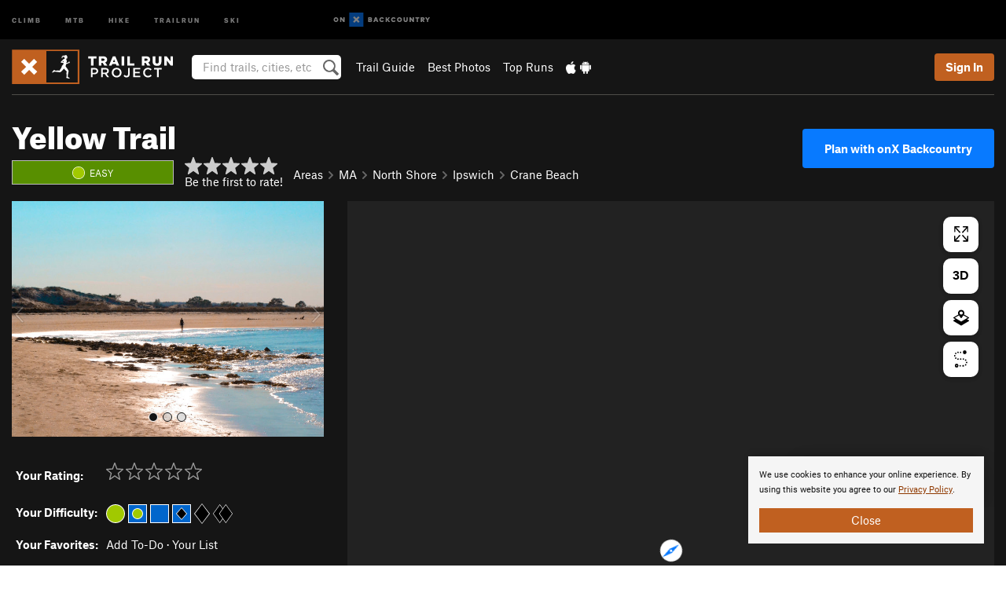

--- FILE ---
content_type: text/html; charset=utf-8
request_url: https://www.google.com/recaptcha/enterprise/anchor?ar=1&k=6LdFNV0jAAAAAJb9kqjVRGnzoAzDwSuJU1LLcyLn&co=aHR0cHM6Ly93d3cudHJhaWxydW5wcm9qZWN0LmNvbTo0NDM.&hl=en&v=PoyoqOPhxBO7pBk68S4YbpHZ&size=invisible&anchor-ms=20000&execute-ms=30000&cb=q7h17hfndyu
body_size: 48799
content:
<!DOCTYPE HTML><html dir="ltr" lang="en"><head><meta http-equiv="Content-Type" content="text/html; charset=UTF-8">
<meta http-equiv="X-UA-Compatible" content="IE=edge">
<title>reCAPTCHA</title>
<style type="text/css">
/* cyrillic-ext */
@font-face {
  font-family: 'Roboto';
  font-style: normal;
  font-weight: 400;
  font-stretch: 100%;
  src: url(//fonts.gstatic.com/s/roboto/v48/KFO7CnqEu92Fr1ME7kSn66aGLdTylUAMa3GUBHMdazTgWw.woff2) format('woff2');
  unicode-range: U+0460-052F, U+1C80-1C8A, U+20B4, U+2DE0-2DFF, U+A640-A69F, U+FE2E-FE2F;
}
/* cyrillic */
@font-face {
  font-family: 'Roboto';
  font-style: normal;
  font-weight: 400;
  font-stretch: 100%;
  src: url(//fonts.gstatic.com/s/roboto/v48/KFO7CnqEu92Fr1ME7kSn66aGLdTylUAMa3iUBHMdazTgWw.woff2) format('woff2');
  unicode-range: U+0301, U+0400-045F, U+0490-0491, U+04B0-04B1, U+2116;
}
/* greek-ext */
@font-face {
  font-family: 'Roboto';
  font-style: normal;
  font-weight: 400;
  font-stretch: 100%;
  src: url(//fonts.gstatic.com/s/roboto/v48/KFO7CnqEu92Fr1ME7kSn66aGLdTylUAMa3CUBHMdazTgWw.woff2) format('woff2');
  unicode-range: U+1F00-1FFF;
}
/* greek */
@font-face {
  font-family: 'Roboto';
  font-style: normal;
  font-weight: 400;
  font-stretch: 100%;
  src: url(//fonts.gstatic.com/s/roboto/v48/KFO7CnqEu92Fr1ME7kSn66aGLdTylUAMa3-UBHMdazTgWw.woff2) format('woff2');
  unicode-range: U+0370-0377, U+037A-037F, U+0384-038A, U+038C, U+038E-03A1, U+03A3-03FF;
}
/* math */
@font-face {
  font-family: 'Roboto';
  font-style: normal;
  font-weight: 400;
  font-stretch: 100%;
  src: url(//fonts.gstatic.com/s/roboto/v48/KFO7CnqEu92Fr1ME7kSn66aGLdTylUAMawCUBHMdazTgWw.woff2) format('woff2');
  unicode-range: U+0302-0303, U+0305, U+0307-0308, U+0310, U+0312, U+0315, U+031A, U+0326-0327, U+032C, U+032F-0330, U+0332-0333, U+0338, U+033A, U+0346, U+034D, U+0391-03A1, U+03A3-03A9, U+03B1-03C9, U+03D1, U+03D5-03D6, U+03F0-03F1, U+03F4-03F5, U+2016-2017, U+2034-2038, U+203C, U+2040, U+2043, U+2047, U+2050, U+2057, U+205F, U+2070-2071, U+2074-208E, U+2090-209C, U+20D0-20DC, U+20E1, U+20E5-20EF, U+2100-2112, U+2114-2115, U+2117-2121, U+2123-214F, U+2190, U+2192, U+2194-21AE, U+21B0-21E5, U+21F1-21F2, U+21F4-2211, U+2213-2214, U+2216-22FF, U+2308-230B, U+2310, U+2319, U+231C-2321, U+2336-237A, U+237C, U+2395, U+239B-23B7, U+23D0, U+23DC-23E1, U+2474-2475, U+25AF, U+25B3, U+25B7, U+25BD, U+25C1, U+25CA, U+25CC, U+25FB, U+266D-266F, U+27C0-27FF, U+2900-2AFF, U+2B0E-2B11, U+2B30-2B4C, U+2BFE, U+3030, U+FF5B, U+FF5D, U+1D400-1D7FF, U+1EE00-1EEFF;
}
/* symbols */
@font-face {
  font-family: 'Roboto';
  font-style: normal;
  font-weight: 400;
  font-stretch: 100%;
  src: url(//fonts.gstatic.com/s/roboto/v48/KFO7CnqEu92Fr1ME7kSn66aGLdTylUAMaxKUBHMdazTgWw.woff2) format('woff2');
  unicode-range: U+0001-000C, U+000E-001F, U+007F-009F, U+20DD-20E0, U+20E2-20E4, U+2150-218F, U+2190, U+2192, U+2194-2199, U+21AF, U+21E6-21F0, U+21F3, U+2218-2219, U+2299, U+22C4-22C6, U+2300-243F, U+2440-244A, U+2460-24FF, U+25A0-27BF, U+2800-28FF, U+2921-2922, U+2981, U+29BF, U+29EB, U+2B00-2BFF, U+4DC0-4DFF, U+FFF9-FFFB, U+10140-1018E, U+10190-1019C, U+101A0, U+101D0-101FD, U+102E0-102FB, U+10E60-10E7E, U+1D2C0-1D2D3, U+1D2E0-1D37F, U+1F000-1F0FF, U+1F100-1F1AD, U+1F1E6-1F1FF, U+1F30D-1F30F, U+1F315, U+1F31C, U+1F31E, U+1F320-1F32C, U+1F336, U+1F378, U+1F37D, U+1F382, U+1F393-1F39F, U+1F3A7-1F3A8, U+1F3AC-1F3AF, U+1F3C2, U+1F3C4-1F3C6, U+1F3CA-1F3CE, U+1F3D4-1F3E0, U+1F3ED, U+1F3F1-1F3F3, U+1F3F5-1F3F7, U+1F408, U+1F415, U+1F41F, U+1F426, U+1F43F, U+1F441-1F442, U+1F444, U+1F446-1F449, U+1F44C-1F44E, U+1F453, U+1F46A, U+1F47D, U+1F4A3, U+1F4B0, U+1F4B3, U+1F4B9, U+1F4BB, U+1F4BF, U+1F4C8-1F4CB, U+1F4D6, U+1F4DA, U+1F4DF, U+1F4E3-1F4E6, U+1F4EA-1F4ED, U+1F4F7, U+1F4F9-1F4FB, U+1F4FD-1F4FE, U+1F503, U+1F507-1F50B, U+1F50D, U+1F512-1F513, U+1F53E-1F54A, U+1F54F-1F5FA, U+1F610, U+1F650-1F67F, U+1F687, U+1F68D, U+1F691, U+1F694, U+1F698, U+1F6AD, U+1F6B2, U+1F6B9-1F6BA, U+1F6BC, U+1F6C6-1F6CF, U+1F6D3-1F6D7, U+1F6E0-1F6EA, U+1F6F0-1F6F3, U+1F6F7-1F6FC, U+1F700-1F7FF, U+1F800-1F80B, U+1F810-1F847, U+1F850-1F859, U+1F860-1F887, U+1F890-1F8AD, U+1F8B0-1F8BB, U+1F8C0-1F8C1, U+1F900-1F90B, U+1F93B, U+1F946, U+1F984, U+1F996, U+1F9E9, U+1FA00-1FA6F, U+1FA70-1FA7C, U+1FA80-1FA89, U+1FA8F-1FAC6, U+1FACE-1FADC, U+1FADF-1FAE9, U+1FAF0-1FAF8, U+1FB00-1FBFF;
}
/* vietnamese */
@font-face {
  font-family: 'Roboto';
  font-style: normal;
  font-weight: 400;
  font-stretch: 100%;
  src: url(//fonts.gstatic.com/s/roboto/v48/KFO7CnqEu92Fr1ME7kSn66aGLdTylUAMa3OUBHMdazTgWw.woff2) format('woff2');
  unicode-range: U+0102-0103, U+0110-0111, U+0128-0129, U+0168-0169, U+01A0-01A1, U+01AF-01B0, U+0300-0301, U+0303-0304, U+0308-0309, U+0323, U+0329, U+1EA0-1EF9, U+20AB;
}
/* latin-ext */
@font-face {
  font-family: 'Roboto';
  font-style: normal;
  font-weight: 400;
  font-stretch: 100%;
  src: url(//fonts.gstatic.com/s/roboto/v48/KFO7CnqEu92Fr1ME7kSn66aGLdTylUAMa3KUBHMdazTgWw.woff2) format('woff2');
  unicode-range: U+0100-02BA, U+02BD-02C5, U+02C7-02CC, U+02CE-02D7, U+02DD-02FF, U+0304, U+0308, U+0329, U+1D00-1DBF, U+1E00-1E9F, U+1EF2-1EFF, U+2020, U+20A0-20AB, U+20AD-20C0, U+2113, U+2C60-2C7F, U+A720-A7FF;
}
/* latin */
@font-face {
  font-family: 'Roboto';
  font-style: normal;
  font-weight: 400;
  font-stretch: 100%;
  src: url(//fonts.gstatic.com/s/roboto/v48/KFO7CnqEu92Fr1ME7kSn66aGLdTylUAMa3yUBHMdazQ.woff2) format('woff2');
  unicode-range: U+0000-00FF, U+0131, U+0152-0153, U+02BB-02BC, U+02C6, U+02DA, U+02DC, U+0304, U+0308, U+0329, U+2000-206F, U+20AC, U+2122, U+2191, U+2193, U+2212, U+2215, U+FEFF, U+FFFD;
}
/* cyrillic-ext */
@font-face {
  font-family: 'Roboto';
  font-style: normal;
  font-weight: 500;
  font-stretch: 100%;
  src: url(//fonts.gstatic.com/s/roboto/v48/KFO7CnqEu92Fr1ME7kSn66aGLdTylUAMa3GUBHMdazTgWw.woff2) format('woff2');
  unicode-range: U+0460-052F, U+1C80-1C8A, U+20B4, U+2DE0-2DFF, U+A640-A69F, U+FE2E-FE2F;
}
/* cyrillic */
@font-face {
  font-family: 'Roboto';
  font-style: normal;
  font-weight: 500;
  font-stretch: 100%;
  src: url(//fonts.gstatic.com/s/roboto/v48/KFO7CnqEu92Fr1ME7kSn66aGLdTylUAMa3iUBHMdazTgWw.woff2) format('woff2');
  unicode-range: U+0301, U+0400-045F, U+0490-0491, U+04B0-04B1, U+2116;
}
/* greek-ext */
@font-face {
  font-family: 'Roboto';
  font-style: normal;
  font-weight: 500;
  font-stretch: 100%;
  src: url(//fonts.gstatic.com/s/roboto/v48/KFO7CnqEu92Fr1ME7kSn66aGLdTylUAMa3CUBHMdazTgWw.woff2) format('woff2');
  unicode-range: U+1F00-1FFF;
}
/* greek */
@font-face {
  font-family: 'Roboto';
  font-style: normal;
  font-weight: 500;
  font-stretch: 100%;
  src: url(//fonts.gstatic.com/s/roboto/v48/KFO7CnqEu92Fr1ME7kSn66aGLdTylUAMa3-UBHMdazTgWw.woff2) format('woff2');
  unicode-range: U+0370-0377, U+037A-037F, U+0384-038A, U+038C, U+038E-03A1, U+03A3-03FF;
}
/* math */
@font-face {
  font-family: 'Roboto';
  font-style: normal;
  font-weight: 500;
  font-stretch: 100%;
  src: url(//fonts.gstatic.com/s/roboto/v48/KFO7CnqEu92Fr1ME7kSn66aGLdTylUAMawCUBHMdazTgWw.woff2) format('woff2');
  unicode-range: U+0302-0303, U+0305, U+0307-0308, U+0310, U+0312, U+0315, U+031A, U+0326-0327, U+032C, U+032F-0330, U+0332-0333, U+0338, U+033A, U+0346, U+034D, U+0391-03A1, U+03A3-03A9, U+03B1-03C9, U+03D1, U+03D5-03D6, U+03F0-03F1, U+03F4-03F5, U+2016-2017, U+2034-2038, U+203C, U+2040, U+2043, U+2047, U+2050, U+2057, U+205F, U+2070-2071, U+2074-208E, U+2090-209C, U+20D0-20DC, U+20E1, U+20E5-20EF, U+2100-2112, U+2114-2115, U+2117-2121, U+2123-214F, U+2190, U+2192, U+2194-21AE, U+21B0-21E5, U+21F1-21F2, U+21F4-2211, U+2213-2214, U+2216-22FF, U+2308-230B, U+2310, U+2319, U+231C-2321, U+2336-237A, U+237C, U+2395, U+239B-23B7, U+23D0, U+23DC-23E1, U+2474-2475, U+25AF, U+25B3, U+25B7, U+25BD, U+25C1, U+25CA, U+25CC, U+25FB, U+266D-266F, U+27C0-27FF, U+2900-2AFF, U+2B0E-2B11, U+2B30-2B4C, U+2BFE, U+3030, U+FF5B, U+FF5D, U+1D400-1D7FF, U+1EE00-1EEFF;
}
/* symbols */
@font-face {
  font-family: 'Roboto';
  font-style: normal;
  font-weight: 500;
  font-stretch: 100%;
  src: url(//fonts.gstatic.com/s/roboto/v48/KFO7CnqEu92Fr1ME7kSn66aGLdTylUAMaxKUBHMdazTgWw.woff2) format('woff2');
  unicode-range: U+0001-000C, U+000E-001F, U+007F-009F, U+20DD-20E0, U+20E2-20E4, U+2150-218F, U+2190, U+2192, U+2194-2199, U+21AF, U+21E6-21F0, U+21F3, U+2218-2219, U+2299, U+22C4-22C6, U+2300-243F, U+2440-244A, U+2460-24FF, U+25A0-27BF, U+2800-28FF, U+2921-2922, U+2981, U+29BF, U+29EB, U+2B00-2BFF, U+4DC0-4DFF, U+FFF9-FFFB, U+10140-1018E, U+10190-1019C, U+101A0, U+101D0-101FD, U+102E0-102FB, U+10E60-10E7E, U+1D2C0-1D2D3, U+1D2E0-1D37F, U+1F000-1F0FF, U+1F100-1F1AD, U+1F1E6-1F1FF, U+1F30D-1F30F, U+1F315, U+1F31C, U+1F31E, U+1F320-1F32C, U+1F336, U+1F378, U+1F37D, U+1F382, U+1F393-1F39F, U+1F3A7-1F3A8, U+1F3AC-1F3AF, U+1F3C2, U+1F3C4-1F3C6, U+1F3CA-1F3CE, U+1F3D4-1F3E0, U+1F3ED, U+1F3F1-1F3F3, U+1F3F5-1F3F7, U+1F408, U+1F415, U+1F41F, U+1F426, U+1F43F, U+1F441-1F442, U+1F444, U+1F446-1F449, U+1F44C-1F44E, U+1F453, U+1F46A, U+1F47D, U+1F4A3, U+1F4B0, U+1F4B3, U+1F4B9, U+1F4BB, U+1F4BF, U+1F4C8-1F4CB, U+1F4D6, U+1F4DA, U+1F4DF, U+1F4E3-1F4E6, U+1F4EA-1F4ED, U+1F4F7, U+1F4F9-1F4FB, U+1F4FD-1F4FE, U+1F503, U+1F507-1F50B, U+1F50D, U+1F512-1F513, U+1F53E-1F54A, U+1F54F-1F5FA, U+1F610, U+1F650-1F67F, U+1F687, U+1F68D, U+1F691, U+1F694, U+1F698, U+1F6AD, U+1F6B2, U+1F6B9-1F6BA, U+1F6BC, U+1F6C6-1F6CF, U+1F6D3-1F6D7, U+1F6E0-1F6EA, U+1F6F0-1F6F3, U+1F6F7-1F6FC, U+1F700-1F7FF, U+1F800-1F80B, U+1F810-1F847, U+1F850-1F859, U+1F860-1F887, U+1F890-1F8AD, U+1F8B0-1F8BB, U+1F8C0-1F8C1, U+1F900-1F90B, U+1F93B, U+1F946, U+1F984, U+1F996, U+1F9E9, U+1FA00-1FA6F, U+1FA70-1FA7C, U+1FA80-1FA89, U+1FA8F-1FAC6, U+1FACE-1FADC, U+1FADF-1FAE9, U+1FAF0-1FAF8, U+1FB00-1FBFF;
}
/* vietnamese */
@font-face {
  font-family: 'Roboto';
  font-style: normal;
  font-weight: 500;
  font-stretch: 100%;
  src: url(//fonts.gstatic.com/s/roboto/v48/KFO7CnqEu92Fr1ME7kSn66aGLdTylUAMa3OUBHMdazTgWw.woff2) format('woff2');
  unicode-range: U+0102-0103, U+0110-0111, U+0128-0129, U+0168-0169, U+01A0-01A1, U+01AF-01B0, U+0300-0301, U+0303-0304, U+0308-0309, U+0323, U+0329, U+1EA0-1EF9, U+20AB;
}
/* latin-ext */
@font-face {
  font-family: 'Roboto';
  font-style: normal;
  font-weight: 500;
  font-stretch: 100%;
  src: url(//fonts.gstatic.com/s/roboto/v48/KFO7CnqEu92Fr1ME7kSn66aGLdTylUAMa3KUBHMdazTgWw.woff2) format('woff2');
  unicode-range: U+0100-02BA, U+02BD-02C5, U+02C7-02CC, U+02CE-02D7, U+02DD-02FF, U+0304, U+0308, U+0329, U+1D00-1DBF, U+1E00-1E9F, U+1EF2-1EFF, U+2020, U+20A0-20AB, U+20AD-20C0, U+2113, U+2C60-2C7F, U+A720-A7FF;
}
/* latin */
@font-face {
  font-family: 'Roboto';
  font-style: normal;
  font-weight: 500;
  font-stretch: 100%;
  src: url(//fonts.gstatic.com/s/roboto/v48/KFO7CnqEu92Fr1ME7kSn66aGLdTylUAMa3yUBHMdazQ.woff2) format('woff2');
  unicode-range: U+0000-00FF, U+0131, U+0152-0153, U+02BB-02BC, U+02C6, U+02DA, U+02DC, U+0304, U+0308, U+0329, U+2000-206F, U+20AC, U+2122, U+2191, U+2193, U+2212, U+2215, U+FEFF, U+FFFD;
}
/* cyrillic-ext */
@font-face {
  font-family: 'Roboto';
  font-style: normal;
  font-weight: 900;
  font-stretch: 100%;
  src: url(//fonts.gstatic.com/s/roboto/v48/KFO7CnqEu92Fr1ME7kSn66aGLdTylUAMa3GUBHMdazTgWw.woff2) format('woff2');
  unicode-range: U+0460-052F, U+1C80-1C8A, U+20B4, U+2DE0-2DFF, U+A640-A69F, U+FE2E-FE2F;
}
/* cyrillic */
@font-face {
  font-family: 'Roboto';
  font-style: normal;
  font-weight: 900;
  font-stretch: 100%;
  src: url(//fonts.gstatic.com/s/roboto/v48/KFO7CnqEu92Fr1ME7kSn66aGLdTylUAMa3iUBHMdazTgWw.woff2) format('woff2');
  unicode-range: U+0301, U+0400-045F, U+0490-0491, U+04B0-04B1, U+2116;
}
/* greek-ext */
@font-face {
  font-family: 'Roboto';
  font-style: normal;
  font-weight: 900;
  font-stretch: 100%;
  src: url(//fonts.gstatic.com/s/roboto/v48/KFO7CnqEu92Fr1ME7kSn66aGLdTylUAMa3CUBHMdazTgWw.woff2) format('woff2');
  unicode-range: U+1F00-1FFF;
}
/* greek */
@font-face {
  font-family: 'Roboto';
  font-style: normal;
  font-weight: 900;
  font-stretch: 100%;
  src: url(//fonts.gstatic.com/s/roboto/v48/KFO7CnqEu92Fr1ME7kSn66aGLdTylUAMa3-UBHMdazTgWw.woff2) format('woff2');
  unicode-range: U+0370-0377, U+037A-037F, U+0384-038A, U+038C, U+038E-03A1, U+03A3-03FF;
}
/* math */
@font-face {
  font-family: 'Roboto';
  font-style: normal;
  font-weight: 900;
  font-stretch: 100%;
  src: url(//fonts.gstatic.com/s/roboto/v48/KFO7CnqEu92Fr1ME7kSn66aGLdTylUAMawCUBHMdazTgWw.woff2) format('woff2');
  unicode-range: U+0302-0303, U+0305, U+0307-0308, U+0310, U+0312, U+0315, U+031A, U+0326-0327, U+032C, U+032F-0330, U+0332-0333, U+0338, U+033A, U+0346, U+034D, U+0391-03A1, U+03A3-03A9, U+03B1-03C9, U+03D1, U+03D5-03D6, U+03F0-03F1, U+03F4-03F5, U+2016-2017, U+2034-2038, U+203C, U+2040, U+2043, U+2047, U+2050, U+2057, U+205F, U+2070-2071, U+2074-208E, U+2090-209C, U+20D0-20DC, U+20E1, U+20E5-20EF, U+2100-2112, U+2114-2115, U+2117-2121, U+2123-214F, U+2190, U+2192, U+2194-21AE, U+21B0-21E5, U+21F1-21F2, U+21F4-2211, U+2213-2214, U+2216-22FF, U+2308-230B, U+2310, U+2319, U+231C-2321, U+2336-237A, U+237C, U+2395, U+239B-23B7, U+23D0, U+23DC-23E1, U+2474-2475, U+25AF, U+25B3, U+25B7, U+25BD, U+25C1, U+25CA, U+25CC, U+25FB, U+266D-266F, U+27C0-27FF, U+2900-2AFF, U+2B0E-2B11, U+2B30-2B4C, U+2BFE, U+3030, U+FF5B, U+FF5D, U+1D400-1D7FF, U+1EE00-1EEFF;
}
/* symbols */
@font-face {
  font-family: 'Roboto';
  font-style: normal;
  font-weight: 900;
  font-stretch: 100%;
  src: url(//fonts.gstatic.com/s/roboto/v48/KFO7CnqEu92Fr1ME7kSn66aGLdTylUAMaxKUBHMdazTgWw.woff2) format('woff2');
  unicode-range: U+0001-000C, U+000E-001F, U+007F-009F, U+20DD-20E0, U+20E2-20E4, U+2150-218F, U+2190, U+2192, U+2194-2199, U+21AF, U+21E6-21F0, U+21F3, U+2218-2219, U+2299, U+22C4-22C6, U+2300-243F, U+2440-244A, U+2460-24FF, U+25A0-27BF, U+2800-28FF, U+2921-2922, U+2981, U+29BF, U+29EB, U+2B00-2BFF, U+4DC0-4DFF, U+FFF9-FFFB, U+10140-1018E, U+10190-1019C, U+101A0, U+101D0-101FD, U+102E0-102FB, U+10E60-10E7E, U+1D2C0-1D2D3, U+1D2E0-1D37F, U+1F000-1F0FF, U+1F100-1F1AD, U+1F1E6-1F1FF, U+1F30D-1F30F, U+1F315, U+1F31C, U+1F31E, U+1F320-1F32C, U+1F336, U+1F378, U+1F37D, U+1F382, U+1F393-1F39F, U+1F3A7-1F3A8, U+1F3AC-1F3AF, U+1F3C2, U+1F3C4-1F3C6, U+1F3CA-1F3CE, U+1F3D4-1F3E0, U+1F3ED, U+1F3F1-1F3F3, U+1F3F5-1F3F7, U+1F408, U+1F415, U+1F41F, U+1F426, U+1F43F, U+1F441-1F442, U+1F444, U+1F446-1F449, U+1F44C-1F44E, U+1F453, U+1F46A, U+1F47D, U+1F4A3, U+1F4B0, U+1F4B3, U+1F4B9, U+1F4BB, U+1F4BF, U+1F4C8-1F4CB, U+1F4D6, U+1F4DA, U+1F4DF, U+1F4E3-1F4E6, U+1F4EA-1F4ED, U+1F4F7, U+1F4F9-1F4FB, U+1F4FD-1F4FE, U+1F503, U+1F507-1F50B, U+1F50D, U+1F512-1F513, U+1F53E-1F54A, U+1F54F-1F5FA, U+1F610, U+1F650-1F67F, U+1F687, U+1F68D, U+1F691, U+1F694, U+1F698, U+1F6AD, U+1F6B2, U+1F6B9-1F6BA, U+1F6BC, U+1F6C6-1F6CF, U+1F6D3-1F6D7, U+1F6E0-1F6EA, U+1F6F0-1F6F3, U+1F6F7-1F6FC, U+1F700-1F7FF, U+1F800-1F80B, U+1F810-1F847, U+1F850-1F859, U+1F860-1F887, U+1F890-1F8AD, U+1F8B0-1F8BB, U+1F8C0-1F8C1, U+1F900-1F90B, U+1F93B, U+1F946, U+1F984, U+1F996, U+1F9E9, U+1FA00-1FA6F, U+1FA70-1FA7C, U+1FA80-1FA89, U+1FA8F-1FAC6, U+1FACE-1FADC, U+1FADF-1FAE9, U+1FAF0-1FAF8, U+1FB00-1FBFF;
}
/* vietnamese */
@font-face {
  font-family: 'Roboto';
  font-style: normal;
  font-weight: 900;
  font-stretch: 100%;
  src: url(//fonts.gstatic.com/s/roboto/v48/KFO7CnqEu92Fr1ME7kSn66aGLdTylUAMa3OUBHMdazTgWw.woff2) format('woff2');
  unicode-range: U+0102-0103, U+0110-0111, U+0128-0129, U+0168-0169, U+01A0-01A1, U+01AF-01B0, U+0300-0301, U+0303-0304, U+0308-0309, U+0323, U+0329, U+1EA0-1EF9, U+20AB;
}
/* latin-ext */
@font-face {
  font-family: 'Roboto';
  font-style: normal;
  font-weight: 900;
  font-stretch: 100%;
  src: url(//fonts.gstatic.com/s/roboto/v48/KFO7CnqEu92Fr1ME7kSn66aGLdTylUAMa3KUBHMdazTgWw.woff2) format('woff2');
  unicode-range: U+0100-02BA, U+02BD-02C5, U+02C7-02CC, U+02CE-02D7, U+02DD-02FF, U+0304, U+0308, U+0329, U+1D00-1DBF, U+1E00-1E9F, U+1EF2-1EFF, U+2020, U+20A0-20AB, U+20AD-20C0, U+2113, U+2C60-2C7F, U+A720-A7FF;
}
/* latin */
@font-face {
  font-family: 'Roboto';
  font-style: normal;
  font-weight: 900;
  font-stretch: 100%;
  src: url(//fonts.gstatic.com/s/roboto/v48/KFO7CnqEu92Fr1ME7kSn66aGLdTylUAMa3yUBHMdazQ.woff2) format('woff2');
  unicode-range: U+0000-00FF, U+0131, U+0152-0153, U+02BB-02BC, U+02C6, U+02DA, U+02DC, U+0304, U+0308, U+0329, U+2000-206F, U+20AC, U+2122, U+2191, U+2193, U+2212, U+2215, U+FEFF, U+FFFD;
}

</style>
<link rel="stylesheet" type="text/css" href="https://www.gstatic.com/recaptcha/releases/PoyoqOPhxBO7pBk68S4YbpHZ/styles__ltr.css">
<script nonce="KbdJ2YLcYPc6U57Uc-Te-w" type="text/javascript">window['__recaptcha_api'] = 'https://www.google.com/recaptcha/enterprise/';</script>
<script type="text/javascript" src="https://www.gstatic.com/recaptcha/releases/PoyoqOPhxBO7pBk68S4YbpHZ/recaptcha__en.js" nonce="KbdJ2YLcYPc6U57Uc-Te-w">
      
    </script></head>
<body><div id="rc-anchor-alert" class="rc-anchor-alert"></div>
<input type="hidden" id="recaptcha-token" value="[base64]">
<script type="text/javascript" nonce="KbdJ2YLcYPc6U57Uc-Te-w">
      recaptcha.anchor.Main.init("[\x22ainput\x22,[\x22bgdata\x22,\x22\x22,\[base64]/[base64]/MjU1Ong/[base64]/[base64]/[base64]/[base64]/[base64]/[base64]/[base64]/[base64]/[base64]/[base64]/[base64]/[base64]/[base64]/[base64]/[base64]\\u003d\x22,\[base64]\\u003d\x22,\[base64]/DncKfPzLCoArCrMOjMELDncOEw6nCqk1EPsO4Wh/DlsKCdMO5ZMK8w54kwoF+wqzCu8KhworCrcKUwposwqnCh8Opwr/[base64]/I8OuwpwaCz4Mwohgw6HCrcODBsOewr7Dr8ODw77Cm8ORU18kKArCkTVKIsONwpLDrR/DlyrDrTDCq8Ojwp8QPy3DgFnDqMKlbMOUw4M+w48mw6TCrsOJwoRzUDPCnQ9KVAkcwofDu8KDFsOZwq7CrT5ZwpgjAzfDtMOCQMOqCMK4esKDw7fConFbw57CpsKqwr5qwrbCuUnDjcKIcMO2w5hPwqjCmxfCsVpbYBDCgsKHw7heUE/[base64]/Dl8Oqw5bDl2ISw5/Du8KQwpfDnGzCssKhw5nDnMOZVcKoIwMpGsObSEJbLlItw6phw4zDjA3Cg3LDusOFCwrDgwTCjsOKN8KJwozCtsO7w5USw6fDhWzCtGwVcnkRw4zDigDDhMOcw63CrsKGS8OKw6ceAwZSwpUnNltUKihJEcOBKQ3DtcKtUhAMwqgTw4vDjcKoacKiYgnCpmxkw4UyAU/[base64]/PVjDgxXClgQcDi3DtUF6F8OdLS7CoMO0wpxkIGDCuDXDogDCosOeJsObJsKVw47DmcOJwqYzUWFKwo/[base64]/CqjNYRcOpNU4Jw7ojwqfDk8K4w5fDnMKdSSN9w5HDvjN2w5YGWhlLWD7Cn0DClH/CqsOfwq88wobCh8Odw7hgHhY9ZMO5w7/[base64]/DmsKrwpTCisOvCT/[base64]/[base64]/woAow5Rxw7F0wqXCqRN1c8KBP8Opwrowwq/DsMO4LMKcRzHDicKrw77CoMOxwr8AIsKtw7rDgzkkI8KvwpsKa3BrX8OWwrVMPS1EwrwOwqdHwo/DiMKow41Ew49zw7zCiwxvfMKDw6TCj8KBw5TDuRrCv8KEE3ILw7ITDcOXw4F/IHHCkWXChnoowpPDhAzDlnnCpsKGT8O2wr5Awq3CjHLCj2DDpsKkEi/Du8KwYMKZw4DCmlJuJi/DusOUYVXCgnZ5w77DrsK2SlDDoMOEwoE8wowsFMKAAMKGUl7CgHLCqjsmw5tQaXDCo8KIw4nClMOsw6PCj8Oew4AvwqdDwoPCuMOpwpjCgMOpw4IVw5rCg0vCvGlmw6TDkcKjw67CmsOMwr3DnMKiDkHCisKpVWYkCMOzA8KMDTfCpMKjwrNjwoDCp8Ogwr3Dvzt/FcKpM8K+w6vCrcKNYxPCs0BGwqvCocOhwrHDp8K9w5MBw4I/wqHDksOmwrDDjsKYBMKHUGDDrMKaAcK8ZGLDmsO6MnnCkcOLa0HCssKARMOuS8OfwrIJwqkMw6Yvw6rDuRXCn8KWXcK+wq3Cpw/DjlVjLCHCnQI1d0XCuRrCgGXCr2/DtsKcwrN3w67CiMODw5gAw40NZ14BwqIAEsOPSsOmZ8KDwpQhw5oQw7vCsijDk8KxQsKCw7fCocORw4tqXnDCnRTCjcOTwoDDmwkcVCd/w55SVcOOw4o8DMKjwpdsw6UND8OkMQxawo7DtMKcNsOMw6NTaz7CmQfCrUHClyxfcRDDtlXDvsOIfgUFw4xkw4rCqEtvXBQPUMKLPCfChcOhcMODwo1yYsODw5cxw4DDpMOLw78vw7k/w6Ypd8K7w70SIRnCiC93w5UZwrXCmcKFZitsD8ODK3/ClGvDjQdnOD4YwoUkwp/ChB/CvA/[base64]/DgcKLw7lqwpJ/[base64]/JsK3worCgcKOQg/DhxvConzCvsOFXMOPbMONdcOxwogMUcOQw7zCm8OtAQHCqgIZwq/[base64]/DvsKdwrnCvH8zRcO/[base64]/Cu1nCuVFTYsOYUsKuLRjDpgbCjTU+MsOJwqDCkMKowqEdRMOIWMOUwqvCrsKkdhXDtcOFw6RrwpBDw7vCucOoaX/Dk8KoFcOUw5/CmsKPwpQVwr0jJRbDkMKHYkXCqRnCo2IocEpcTsOUw7fChGpJOHnDisKKLcKNEsOhGGUwZmIRNQjCkkjDg8KywpbCqcOMwq1pw5XDohrCuS3ClDPCiMOgw6PCvMOyw6Ywwr1kCzBWcnZAw5jClmfDgnHCr3/CscKlBAxaeEVvwoAhwqttU8KHw7p1YHvCvMOlw4jCtcK/WcOab8KPw6TClcKgwoPDsD/CisOhw6HDlcKvDk01wpHCs8OSwovDmzZEw5jDnMKXw7DDlDkCw4kGJsK3fRfCjsKUw5UqZMOfA1PCvyxYHR98OcKAwodKcgrClGDDgn0zJnVEFgfDmsK2w5/Cml/[base64]/d8KewpLCr8O9WVfCkm3DkwXDicOuwoFqwpPDszY5wpZ/[base64]/CjsOiw5rCjB7DvMO5w4wycsOaG1plC35yw6DDpSvCocK+W8Opwqo0w5Fkw7B7Vn7DmlR2JUt/cU/ChSTDvcORwqh7woTCiMKTSsKqw5IMw7bDtl/DgynDjCY2ZEx5QcOQO2lgwojCglRkFMOxw6Nwb3nDtHUUw75Pw4hHKX7CsDwiw4PDgMKDwp1qCsKgw4AEeWfDji1GOF5DwoXCp8K4RCAXw5LDq8K0wqLCn8O6B8Klw4/[base64]/[base64]/CvRQqWwlvMMKEwoNIQGVIFSxnw7RgwoY1H2FXEMKjw4JSwq1seHt6OXNTN17CkcOvMHI3wovDs8KNbcKrGwTDjgbCsUoTQwXCosKgdsKVTMO8wozDlEzDpBd/wp3DmQnCuMKzwoNiVMO+w5sIwqNzwpnDncOiw6XDo8KQIsKrEQQVP8KpHnwJScKcw7zCkBzDhMOJwrPCusKbCSbCmAk4eMOPKjnChcOPLsOQZl/ChMOtH8O2F8KAwrHDgAAfw4ATwrvDicO0wrBzfwjDssO8w7ckO0xsw5VJMsOuICzDgMOkUHZxw4fDpHAfNcOfWHjDk8OKw6XCkxvCrGjCl8Olw5jCgk4OD8KULWXCtkTDs8KwwpFcwqbDusO+wphREVfDoCIdw6QiEcO6OmdxDsKXw6F/HsOpwpnDkcKTOhrCh8O8w5nDpynClsKcw5PDvMOrwpgowpkhFmARw7zClzpEdMOgw7jCuMK/SsKiw4fCk8KZwpVQE0tpP8O4McKYwq9AP8KXOcOXV8Kow4/DtQPCo3HDpMKiwo3Cm8KOwoMiYsOqwqzDrnQZDBvCrgodw70TwqUnwqLCjHzCvcO7w6XDvRdzwpXCo8O7CTHClMORw7hawq3CjRdcwog0wpoJw5xXw73DuMOHa8OuwpwUwphkG8K1XsO9Vy/DmXvDjcOqfsKIY8Krw5Vxw49oUcOHw4kmwoh4wootKsKyw5rClMOSeV0nw68wwrPCncKCG8KOw6zCm8KdwphewrnDr8K2w7HDtsOhFw4Hw7Vww6gzCRBdw5JvJMOdGcOywoR8wpF5wr3CqMOTwpcTNsOEwpXCmMOIJG7Dq8KgEBxrw4UFDm/ClcO8JcKnwrbDncKOw7rDrB4Ew67CkcKFwpA1w4jCoGnChcOnwpjCpsKmwq42OTvCp2JQb8O8QsKSaMKRM8OWSMKow64fNlbDo8KoesKFVCtkUMKzw4wbwr7CucKsw6MWw6/Dn8Odwq3DvlN6bBJqQm8WBQ/[base64]/YQrDisKrAcO6woTCnitVcQ54QcKaScK0M07ChcOPAsKow41AWMKewpNRZcKXwpMBQGrDpMO4w4zCjsK/w545Ty9Wwp3DoHI3V1rCkyY/wrNTwoTDuGhYwoIvEwF8w7okwrjDsMKSw7vDmQ5Gwp57F8Kjw50LFsK0wpjCj8O2ZsK+w5wZVH86wrTDosORWTvDrcKNw6hew4bDtnwew7JTQcKGw7HCnsKfJcOFRx/Coxs+Z1HCisO4CGTDgXnDpsKlwrnCtMOMw7wXUyfCj2vCnQcywoldZMOcJ8KLH0DDl8KwwqAKwrRuXhrCo0fCicKUDhtCBQZjAA/CmcKmwrQKw4XDscKIwoMuWyAjKhlMfcOjU8ONw793UcKgw5ENwqRlw6fDmhjDmBXCjMOkaTI/[base64]/ClEjDlcKYEAQswot2wr/[base64]/QhFsU38Qw5zChSrDqXjDuVw5S8O+XiXCsWB+ZcKIKMOJA8OEw4HDgMKRAjccw6jCpMOPw5YOZB8ObCvCjBRfw5LCusKPZVDCgFZBNzDCplTCn8K9Ygl6OwvDkFxdwq8PwpbDnsOrwq/DlULDrcKWIsOxw5nClTojw6zDtE7DqgMabE3CpRBkwq0CLsOsw6IvwopdwrUiwoYZw49IDMKNw6oTw7LDmz4mCyjCnsOFdsOWAsKcw5UzFcKoQyvCsXMOwpvCqDTDvWprwoghw4UGXwIrA1/DoCTDj8KLO8OqbkTDvsKyw5EwXBpPwqDCscKxen/Dlx1bw6TCisKlwpXCj8KRRMKOfE5BbCBiwrglwpRbw4hxwqjCr2nDvEzDvj5zw4PCkWgmw4RTYlJEwqHCtTDDuMKDEjFOf2nDj23DqMKtNVTCrMOCw5RRJQ8AwrwvdMKoE8Kfwrxpw7cLZMKuaMKswrt1wp/CgnHCq8KOwokSTsKdw6xyJHPCv1BvP8O/dMOrEsKaccKSaHfDiQ3DjEjDqkfDqhjDssOAw5puwoJ9wqbCgMKJw6fCh21Ow5MKHsK9w5vDk8OzwqfCiAgdSsK9WsOlw4cJfgrDgcOqwptOT8KSVMOxBUvDl8KFwrZnCm52ZirDggHDt8KqJDLDjEB6w6rCqj/DnTPDjsKtBm7Dqz3CncOAZxYEwp0owoI/IsKSPwRIw4TDpGLCgsKKamLCgl/[base64]/w6LCrsO6CcOrwqoKw5LDnx7Dmi3DuQDCl31FDcOLbjjCmiVVw5vCnU40woBKw70cCUHDkMOaBMKwecKhdMKKUcKJUcKFABdSOsKGcMOEV0tiw53CqC7CklzCqD7ChU7DsHl6w6d3DMOSXyISw4TDgHUhNGfDsQUQwqLCiUnDkMKMwr3Crkocw5XDvCg+wqvCmsOEwo/[base64]/wotewqllZGPDpQ58wprDjsKHwoDDo8KZwrN/Oj3CksKsC3cRwp/DoMOFHz0wdcOkwo7CgBbDlcKbWmkAwrDCvcK/Z8O5Q1PDncOOw4vDm8KZw43DgmVbw59cWFBxw69WdG8QBHHDqcOVJm/CiHTChW/DpMKbBVXCucKNKTrCtFLCgGJALsKQwqfDqjbCpmAnPFDCsVHDtcKBw6AEB0lUTcOOXMOUwrLCuMOIBy3DhRzDksO/N8OewrDDv8KZY2HDoX/Dhxp5wqLCqsKtP8OwZz91fW7Cp8KFOsOSC8KaDHXCn8KEEMK0YSHDmz/[base64]/wq3DhEPCvsOcw6nCrSrDuMK3wo3DnMKhIMOzbURKw63CrT8lVsKgworDlMKgwrHCh8OaX8KjwoLChcKnUsOCw6vDtsKDwoPCsFJINVobw7TCvxPCmXEgw7BZAzVawos8acOcwqsswo/[base64]/[base64]/[base64]/wo5YwovDq8Obw6oMwogEwq16w5TDp1gVw7AQw4jCs8KZw4DCjG3Cjm/CmVPCgBPDicKXwp/DisORw4lGZz9nCFA0FH/Cmy3Di8OPw4fDg8KsesKrw5RMOSTCnlYOFyXDmnJTSMO4A8KwCy/CnFbDnibCvVzDpjfCocOTCVc1w5nDvcO0PUPDssKOd8OxwrRlwpzDt8OtwpXCt8O2w6fDs8OkPMOOUWbCq8KIEH0Lw6vDqR7CpMKbFsKmwoZTwqLCu8Oow4N/[base64]/Cn8O9w7HDmmXCgcK6wpzDpiDCq8KVwr3Dm03DgcKrTk7Cq8OQwqnDinzDkQ/CrV40w59HCMOcXsK3wq3CnF3CkMK0w7FobMOnwqfCs8OMEFU9wojCiXjCssKSw7t/wqkZF8KjAMKaWMOfTS03wppbMcOFwrTCrUzDgUVAw4bDs8O4J8Oxwrwae8KVJToEwpspwpVhScKpJMKfT8OuYmhywrfCv8KzPE9NR1JMQ11fbjXClH0AFcO4UcO1wofDisKZZ0MzXMO6RwMuasKMwr3DsnpCwoMKIh/ClGJYTVLDjcO8w7zDpMKBIwTCmU1ZITbCuGHDm8OdEQ3CoA0mwovCu8KWw7TCugHDi0EMw4XCiMO/w7wew53CrsOjIsOpAMKYwpnCvMOEFRAQD0zDn8OpJMOuwpMOIcK0BGDDncOgGsKIPArDln3Ch8Ofw7LCul/CjcKiIcOAw6LCvxIcFRfCkQQtwrnDnsKsScOnFsK8MMKwwrHDuV7ChcO4woLCrMKVHUt8wovCqcOQwrHCtRYJG8OlwrTCk0pvwojDpcObw6jCvMK0w7XDlcOHTsKYwoDCgHbCt2fDthZQw5xpwpvDuFgvwr/ClcK9w7XDpQRVJAxhDMOTa8K9c8OgYsK8cltmwqRvw7g9wrN/B1LDljV9FsOSM8KVw5xvwrHDqsKyO0rCg0wKw6U1wqDDhVtuwotOwqU7DRrDsHp9e04Ww7XChsOyOsO3bFHCr8O+w4Vvw6LChsKbcsKvwpglw7BIEEQqwqRpSHrCjz3Cng/DqCnCtzPDs0c5w7LCuhPCq8Osw6zCk3vCtsO5d1t4wqErwpI9wpbCmsKoZApKw4EHwpIHLcKwV8OJAMOMG2w2ScKnMGjDt8O9TsO3eSF+w4zDp8Opw4TCoMO/[base64]/CrRvDjQdqRSjCscKDVMKmwo3CqRHDucKxw4YbwrTCixPDv1bChMOJLMOQw7UJJ8O/[base64]/esKoGwrDtcKVwpBfCcOEw7PDmsOUacOGw4V2w7VYw5tuwprDscKCw6o+w6nCjX7DiU17w6/[base64]/DqcOfJMOULcOUwrYQHsKTwp3DujddwqgVUSlgD8KtWjrCpwA6N8OLH8OEw6DDpHTCr2rDsjpDw43CkU8KwovCiBZqBBHDgsO6w4dgwpByFyDDkk55wo/DrWMdFj/Dn8OWw7vChSh1PcOZw4I7w4zDhsKQwofCpcKJJsO2wrkZF8OCUMKDM8KdMHokwo3CoMKgLcK/PURHDMKvRz/[base64]/CvE52w4XDgMKMU8K+wrfClUFDw6zDj8OcWcO0CsOMw4MwNm/[base64]/CtMOhw7TDnMOuEgjDlcOIw4LDhsOoPBE4wqbCiHDChkofw7kvQsKLw6k4wpsiAsKRwpfCshbCizwPwqzCgcKoFgrDpcO3w7MDBMKxNhDClH/[base64]/wrrCt8K7w5fDizgJwpA8wpLDuMOQw6kqw7rDicO8InANwqtGcg9lwrLChl5qdMOawojChkhrUGnDsld/w5zDlWBpw5zDusKudz08QE7DjD/[base64]/Ct19sw7FYw78Qw5R8wrvCgsOoPG3DumDCoj3DuznDmcKrw5zCkcOOasONesOmSFhkw6BOw4LCjifDvsKaCsOww6t+wpDDgDw3KWbDiTXCsxVdwq/Dmy4bADXDmMKvUAkUwpxUSsK0J3XCrCFRD8Ocw41/w6bDocK7Tj7DisKNwrBNCMOPfEPDozoywrFYw75TJTZawrzDhcKgw5k2MjhpAC/DkMKKdcK0RMOmw6NqMXgswo8Rw5bCsUUxw6HDm8K5LcOlPsKIM8KMb1/CnnFvXHXDqcKxwr13P8OXw6DDsMK0T0zClzzDr8OsUsK6woYOw4LCp8ORwpDCg8KJd8OOwrTCj3c3CsOXwqDCncOKOXDDk04UJMOHKXdhw47DkMOGZF/DqnIRX8OgwqtgY2MzRwjDi8Kjw7RbQ8OGJEPCtwbDlcKMw4NPwqIgwoDDrXbDhE87wpPDr8KywoNjPcKka8OHJyzCkMKrNnsXwpl0f08bZlDDmMKWwqspSQxbE8O0worCjl3DjMKlw6N8wotrwqnDiMKXIGwdYsOHLD7CoTfDusOww6ZLN3/CkcKgSWzDhMKCw6ELwrZwwoRUNF/Dm8OlD8K5U8KUfnZmwpTDr294Nx7Csl1hNMKCLBJpwrXCp8OsQkPDh8ODIsKFw6bDq8OOK8ORwoEGwqfDjcK6FcOsw5zCqMKSYcKffEXCvj7DhBIYf8KswqDDrMOYw7ZMw7JHMsKew7BJOTnDkigdF8OBCsOCdSkawrlLSsO/AcOgwrTCjMOFwoIoV2DCtMO1woTDnxzDhiDCqsOsTcKGw7/DgSPDqz7Dp3bCtC02wr0yF8Klw5LDt8Klw4Aqwo3Co8Opaxcvw4R/bMK8d35Fw5oEw7fDggdWcljCoQ/CqMKpw6J4IsO6wrYmw5whwpvDnMOHACx8wpPDqzFMXcKgEcKaHMOLwp3Cm2QMSsKowoDCkcKtPkdTwoHDksOcwrUbZsOHw57CmAM2V2LDjRDDp8Onw5ATw4bCj8KHwo/DpEXDqwHCmVPCl8ObwrgWw6xCAcOIwo5men4qNMKce3Btf8O3w5Fuw7jDulDCi3TDnEPDksKqwonDvmrDmsKOwp/DuGPDh8Oxw5jCngM6w4gqw6Ncw6gUfysQGsKRw6sAwp/[base64]/Dn0XDs3Ykw5piwoTDkcKqNxZ+wpotTsKJGBnDh29ba8KVwoLDl23Cg8KlwpdBexrCrRhZAG/CrXY8w4HCv0d2w5PDm8OwaEDCo8OCw4PDrRd/AU8Dw6duaGPCm0lpwqjDm8Kfw5XDhk/[base64]/w57DrRRyUm41wpsuGcKePcK7WVvCscKTw7HDmsOTJcO4MnU7AW9owqDCsz8ww6bDuEHCsHgbwqTCm8Oqw5/DmmzDj8K1QGElD8O6w6LDqgJbwq3DtMKHwovCqcKGPAnCoF5YAyNKVjbDoHPDimHDhAhlwpgVw7bCv8O7Wh00w5LDhsOVw6UzQFfDhMKbacOsVMODGMK3wohLOU09w6BFw53Dgl3DksKAcMKsw4jDmsKWw7fDvSB9d0h0w6FgD8Krw7kXBi/DlwvCj8OQwoTCo8Kbw53DgsKbJ3DCssKlwpPCmQHCj8OkHivDocOqwo3DkEnCpTsnwqw3wpTDhMOJRkFjIE/[base64]/CmQrDk8O2wrjCk8O9ZCNEwoTCp8O5ecOrw6zDtTXCvV3CusKSw4/DssK9OkrCtHvCl33DgcKgOsOxd0VaVUAWwq/[base64]/[base64]/DvcOQG8Oxw7hDesKKHBAtdFgLwoUEfsOnwqbCgGzDmz/[base64]/S28DIwc6w58PIMKvw7LDtx5hY0VpLMK6wqMIwo0Dwo3CgsOxw4MAT8KHT8OcAR/[base64]/bsOKw5hfZVQQXnYqPMKHQSlSKXNBwqrDr8ONw7c+w6Y/w4YcwqNZEBpkenrDlsKqw4s/TDvDicO9XsKDw5bDnMOwHcK4aTPDqWrCig0owqnCncO5dhDCicOdRMKDwoEqw57Duy8LwrxxK2YqwpnDpX/CvsOAEMOCwpHDpMOPwoXCiSvDhsKdT8Ojwrk2wqDDt8KMw5DCg8OybcKhbWB/V8KfBwPDhDHDtcKLHcORwqXDlMOMMSM7w5zDn8OTwqZdw5vDozLCiMOuw6/DksOZwoTChMOxw44WJiRdHzfDv3Ygw7cuwo9rFHd2BH/Dr8Ozw5HCv2fCkMO2KgPCgEfClcKwK8KqImzCk8OcAcKAwqRpN1FgOcKJwrNrw7/[base64]/[base64]/UUxAw59dNhttwqPDrsKxHnNOwoh4wqFGw4oGOMORVcO1w4bCoMOfwqvDq8OXwqZQwqfCji5Kw7bDuDPCl8KFCyjCi07DkMOKMcOECQQ1w6wEw6R/[base64]/DsKuwoAkBC7CtMKww55EJk07acO7w5/[base64]/Dqm4rNsOHwpMjdU0pMcO7w5LCtwsywoLDkcKhw5nDqMORGwl+WcKTwoTCmsO0XWXCp8K6w67Chg/CgsOxw67CsMKKw69SPAnDocKoAMOyDQ/Cm8KLw4TCkQsjw4TDkHx+w53Cpl06w5jCjcKjw7crw7IHwqTClMKFfsOSw4DCqQNtwow8wptPwp/DrsKvw6o/w5RBMMK+EgLDtnLDhsOGw55jw4Mnw6Inw6cecgcEIMK2BcObwrcsGHvDhDXDssOKS3gVDMKJE3Zew68hw7XCk8OGw6TCkMKMIMKLacOYeyzDgcK0A8O+w7XCn8O2WMOvw7/Ct3rDuH3DhSTDqSgdeMKoXcOZcTvDk8KnCEELw67CkBLCqUcuwqvDosOLw4gCw7fClMOpCMKOYcOHc8O6wowqOn3ChnFAdznCvsOyfxgYBMKWwrw0wpJ/YcOEw51Fw51jwqAJdcKjI8Kvw59vCCB4w6AwwofDqMO7PMONNBjCpcKXw6lWw5fDqMKsAMO/w4zDvMOywr4kw6PCpcOjHEzDqmI1wojDtcOdPUZ9d8OLARXDr8Ocwp9yw7HDisOOwpENwrzDg3JQw41Pwro+w6oxbDrCtD3CsGDCkn/Cl8OBWn3Ct08Se8KEUw3CscOiw4QxLDhnO11EJsOsw5jCmcO/[base64]/CsF/DuQRewqnDlCzCkF41JlDDrMK0EcOzWRbCuVQnFcKTwr4xNQ/CnHZmw7lMw6bCm8OGwpN8HlPCmBHCqC0Kw4fCkikNwpfDvnw3wqXCkkFgw6jCghQnwqtYw78sw7pIw7VTwrFia8Orw6/Dp0/CmsKnYcKsQ8OFw77CtUwmZwF9BMKEw5bDhMKLCcKEw6A/w4MhNF90wozCrQNDw4fDii56w5nCowVtw688w5rDmCsQw4ocw7rCh8OaeFzCjVsMQcKjbsKJwq3Cs8OLLCs5N8K7w4bCqDrDl8Kyw7/DtcO5V8OvDz02bA44w5rCiltnw7nDncKkwppCwowUw6LCjn/[base64]/DtSQrKcOQZFshw7/CsE/[base64]/[base64]/THJ8wpfCqhJmLi3DicOTHMOJw4jDlsOww49Lw5PCrsKcwoPChsKPLkrChw4uw5fDtEjCilDCgsKuwqI/[base64]/CoMKDMgx/[base64]/Cs8KjbcKTw4XDgcKEw4TChMKebhTCu8K2UCzCpsOuwrJbw5DDkMK/wppPQsO2wohdwrYkwqHDs34kw4lvcMO2wpopOMOYw5jCjcODw507wozDjsOHUsK8w6BJwr/CmSABP8O9w7Eqw6/CiiXCgzfDkSRPwqxNVy7CnGvDqgYzwpHDg8OKTQ99w7QZHkfCnMOcw5fCmQLDrmfDoi7DrcOWwqFUw7hIw7PCtirCn8KnUMKmw7UWS2JIw6Y1wr5haldJTcOaw5hQwoTDlSwlwrzCnHrCl3DDuHIhwqXCqsK+w7vCjjYywodAw7cyHMOfwo/DkMO+wpbCl8O/LmUmw6DCpcK+WGrDhMObw4Alw5jDisKiw5dgVEHDtsKfHQ7Du8K9wpIrKiV/w5wVJcKiw73DisOwGWJvwqc1IcKkwqYoJHtYwqdtNBDDgsKbOAnCh053LsOzw67ChsOww73Ct8ORw5tew6/Dl8KOwohEw7PDlcONwoTCqMOkaRY+wpjClcO/[base64]/YU9lO8OmScKCAcOWAw/CsU0dwpXDglYlw41pwqoqw5jComwIa8O4w4vDhlVnw4TDmWHDicOhIFLDnsOvGXd7W3suBMKTwpvDi2TCgcOKw4rDvXPDqcO3SwvDswBLwr9Dwqpuwp7CvsKtwpotNMKtGg7CnB7DvibDhh7Dg38dw6rDv8KzEDY4w7wBR8OTwoAtfsOyGUt5S8OVIsOaX8OTw4/CqUrCkXwqI8OlPSbChMKBwpPDomt+wqtiEMOYY8O6w7zDnCBQwpLDh1pgwrPCmMKgwpPCvsO1wo3CvA/DkwZAw7nCqyPChcKVABcXw7fDvsK1ISXDq8Klw59FAmLDgCfCjsKBwojDjwkXwqzCsUPCu8OPw5ROwrQcw6rDtj0TGsKpw5TCgWYvM8OycMKLfCvCmcKnDBLCp8Klw4ENwpwANxfCmcOvwoEhU8O/woEgZ8OvZsOuLsOjAiZBwo4Iwp5Yw4DDgmvDqzPCs8OxworCo8KRF8KIw7PCljPDjMOKecO8TVMfCiwWGMOHwofDhixXw7vCmnnDsgvCn0FIw6TCssKcw6QzOm0iwpPCp1/DosOWBHQxw6tnTMKfw7g9wpVxw4DDtlDDg0hQw7kgwr9Cw4fDocKVwp/DicKrwrc/bMK0wrPDhx7DhcKSX3fCiC/[base64]/DkMKpw5QhA8O5fjwcwrV1wrEvNmHCoy0Two8iw4pow7/CmV/Cnmxuw7PDglkqJHTDlmtvwqnCg3jDo23DpMKLTUgNwo7CoTzDkVXDh8KOw7HDiMK2w6tpwr92LT7CqUk6w7/DpsKPCcKOwovCgsKfw6Q9K8O6Q8KiwqxhwpgjXQF0cR/[base64]/CocOBw7vDuFfDhDfDu215w4BqwoFvwoLChC5mwr/ChBYXLcOLwqZMwrvCi8KEw54Qw5E4BcKOcUvDiEROIsKiBjkmwpjCucOePsOUE3xyw7FYOcOPMsKIw5k2wqPCpMOUDiAWw4hlwr7CjAXCt8O2WMOYGjXDh8KiwpwUw4clw6HDmkrDgk0ww7Y9LAbDv2QUAsOkwpPDpXIbw6/DjcO4SF1xwrbCkcOnwpjDicOqdkFQwq8zw5vCrWchEzfDoyfDp8OTw7PCk0VMBcKzL8O0wqrDtWjCjA3Cr8KNIHYPwq5kEUjCmMOWasK6wqzDnkTCs8O/wrIbQFFUwpjCjsO2wrsfw7TDomjCmXfCgkgGw6nDr8Klw7DDsMKYw6DCiwUgw4ozS8K2K3DCvxbDqGw4woYMDGcGLMKcwqxIUV0OPHbCqgLDmsK/AMKcb2vCgT4rwo1Hw6rChRFHw7c4XDPDlMK1wrxww7bCgcOlfFYCwpTDjsKrw7FSCsKow7RSw7jDisOXwroEw5FLw4bDgMOMLlzDnB3DqsOreUtAwoZ/KWvDusOtBsKPw7JRwoRrw7DDl8KBw7VKwrrCi8OBw6TDlH4lViHDm8OJw6jDug49w7p3wofDinwlwprDok3DqMKWwrN7wozDl8KzwrtIOsKZCcK/wq3Cu8KDwqtYRV4Nw69Dw6nChhnClSIlRT0GGn/[base64]/wqPChMOzwrHCmsKiw7LCqSkWwozDl3LCpsKzwrQYQxbDo8OFwoTCgMK2wr1Dw5XDqBwzYE7DrT3Cn30ER2/DpAQhwoPCrgISQMOTAHxSJcKqwq/Ds8Otw5fDqFA3fcKcCsKTPMOdw70kLMKbX8KIwqXDk0/CosOSwoQGwrjCqjk+D3vCj8KMwoVRMFwMw6ZSw6IjfcK3w5vCrmURw6dGPhHDl8KWw7NUw67DucKYR8KBXiZYHRN+U8KKwqDCh8KqchRJw4kkw73DkMOBw4Arw4bDliIrw4/[base64]/TsOgwp8KEMO5BcOaJl3DpnV4OcOrX2/DusKpLGjCt8ODw7PDksKaScOYwqnDmBnCnMOqw5TCkTbDrk/DjcOpMMK1wpwkSBRJwqgJDRkRw5fCnMKRwoTDgMKGwobCncKLwq9IP8Kjw4XCh8Ojw5U+Qx7Dl3kxDlI7w4QCw59HwrbDrXfDumNGFw/DnsKbcFfCgg/DpMK+DDnCn8K3w4PCnMKLK2xhJHRSIcKWw4wJHyDCh3pVw7/DhUdOw6whwoDDpsOhIsO6w63DnMKqAijDnsOkCcKbwrBlwq/ChcKqPk/Dvk4Rw6zDmkwIa8KmTGhpw4TCu8Obw4jClsKKIXfCuh88NsO7IcKSc8OUw6Y/GnfDkMOkw7jDrMOEwrzDiMK8w6cgOsKawqHDp8KuQAHCs8K6b8Oyw6EmwoHCrMOQw7d/D8O8UMO4w6YOwrXDvcKtZWLCosKEw7bDvlc8wogAWMKnwrtvAUzDgcKPRVVHw5XCvUNgwrbDs13ClBXDqj3CsD8qwrrDq8KfwpnCjcOcwqNzQMOuYMKOTMKlEVPCjMKnNChNw5TDmkNnw7xAfSskY1QKw7rDlcOPwp7DmsOowrV2w7pIQRUrw5tuaT/DiMOLw4LCmcONw6DDrgPCrVkkw7nDoMOWJcOTOj3DmV7CmkTCg8KqbTgjcjHCjn/DpsKEwrBLcntGw5rCk2cScnXDsl3DlyxUCjjCicO5SsOLSE1rwrZxP8KMw5cMCnIqT8OEw67ChcK2VxFIw7TCp8KxM3ZQT8OqBsOULnzCukEXwrLDmMKowoQBECjDjcKcJ8KPLkzCqyXDgMKWZxYkNw/[base64]/DmcKRPjTDrcKJw4YDHcOyM8K4wpbDuMO1AcOPFnhowosQDsOTecOww7bDpgYnwqRTBhBrwo7DgcK/JsOYwrIdw6rDgsOTwprCoQwBAsKiZsKifDnDrgbCqcOGwovDsMOlwr/Dr8O9ClZgwrJlYDd0YMOdYXvCg8O/[base64]/DrHzDvgHCqcORw5ItBGTCuW5aKMO6wqEZwrTDq8Kbwr88w6k7GcOfI8KiwpRYIsKwwqTCocOzw4tQw4Vow5EdwoBTOMOrwpl1MDXCtgcFw4rDpCLCtcO/wpQ8DVrCvmdlwqR+wp08G8OWSMOIwrQhwpx+w7VLwoxie03DjALChibDhHVfw4jDu8KZb8Oaw5/[base64]/DrcOracKmasKSKcO4wq8nwpotdWUEGFlhwrk8w7wew5sbVQDDg8KGXMOjwpJywqbCjsO/w4vCjGRGwozDk8K5OsKAw5bCpMOhNVfCvWbDmsKYw6HDvsKOa8O7HwbChcO+wrPDlCzDhsOoFRDDo8KmdmIrwrBrw5rClDPDiTHCjcKBwpAOWmzCqVLCrsKBcMOVfcOTY8OlPCDDjXRMwox/[base64]/CusOnBsO5AMK4w7wQLWpzwqnCqAomTsKWwobDrsKpwqwgw6XDjzxMOR50ccK/CMK7wrlMwoF5P8KrbFAvwp7CrDnCtXXCnsK/w4HCr8KswqRSw4REH8OWw4TCt8KZBDvCkzhZwovDp1BBw54+UMOsXMKzKwcVwp50f8OswqPCtcKhLMKiD8KNwpRoNm3ChcKFL8KuZMKPNl0gwqhFw64BYsKlwobDqMOCwol/[base64]/wpMAw7nDksKrbRXDvRXCpC7CmcOUTMOvWcOFEcOHdMO4A8KFOiZmQwvDhsKGH8OHwp0+MAcmOsOvwr4eFcOqIMKGH8KGwo/CjsOWw4o2acOsOjnCtzzCoBLCn17CjRRLw5Q6GismcMO5w7jDj1nChTQzw7/Dt1/DnsOWLMOHwpR0woPCu8K+wrQWwofCosK9w5ACw7NiwpDChsOww6fDgDTDvwnDmMOdNyfDj8KhKMOxw7LDoWjClsObw4d1YsO/w4ofB8OUfcKAwosTNMK3w63DksOSYzfCq1HDvFk8w7U3VFZrNBrDtl3CnMO4GAFcw7EUwo9Xw7/Do8O+w7kKH8Kcw5Jfw6cfwp3Cj0zDlU3ClsOrw4vDm17DncO3wrLCuHDDhMOlFsOlAgTCi2nChEnCsMKRLAVmw4jDhMOWw4kfXisaw5DDrSbDlMKMXRDCv8ODw4jCksOBwrLCpsKHw6kYwqjCsmnDhSvCrwPCrsK7KkzCkcKBFMO+E8OcP0Q2w6/Cl1PCgz4Xw6fDkcKkwqVQbsKAIREsCsKqw7Ntw6XCvsO3R8OWJRR8w7zDrmLDtnY1KiTCjsO3wpBhw4ZVwrDCgm7ClsOkYsO/wps8a8O/[base64]/Mw7CpkHDvcOAGF3CkcKVZB3ChsORekBWw7DCt37DtMO1VsKbYzzCu8KSwrzDo8KYwozCpEkYcCVHfsKwMH1NwqEnXsKbwpolAyx+w6PChTgVARxzw7TDjMOfCcOkw7F2w7srw4QjwofCgWh/[base64]/[base64]\\u003d\x22],null,[\x22conf\x22,null,\x226LdFNV0jAAAAAJb9kqjVRGnzoAzDwSuJU1LLcyLn\x22,0,null,null,null,1,[21,125,63,73,95,87,41,43,42,83,102,105,109,121],[1017145,942],0,null,null,null,null,0,null,0,null,700,1,null,0,\[base64]/76lBhnEnQkZnOKMAhnM8xEZ\x22,0,0,null,null,1,null,0,0,null,null,null,0],\x22https://www.trailrunproject.com:443\x22,null,[3,1,1],null,null,null,1,3600,[\x22https://www.google.com/intl/en/policies/privacy/\x22,\x22https://www.google.com/intl/en/policies/terms/\x22],\x22+94sZ/MMCuitvq6XJqN4KFrOME6MRGHeKqQijN4W/Zw\\u003d\x22,1,0,null,1,1769090807696,0,0,[158,112,247],null,[248],\x22RC-imcFqvb-we2L8g\x22,null,null,null,null,null,\x220dAFcWeA4pjQzCoHg-ilNti2DjUsz0zzTGt5I7sfnbLzXdQS4bDHP8ektWOGCYWT5B09FR2cbyFaxGvxzG3VOYfG5i5JvYb1R_Dg\x22,1769173607678]");
    </script></body></html>

--- FILE ---
content_type: text/html; charset=utf-8
request_url: https://www.google.com/recaptcha/api2/aframe
body_size: -248
content:
<!DOCTYPE HTML><html><head><meta http-equiv="content-type" content="text/html; charset=UTF-8"></head><body><script nonce="bnXgTsh4ozxTu0jU2VRbyQ">/** Anti-fraud and anti-abuse applications only. See google.com/recaptcha */ try{var clients={'sodar':'https://pagead2.googlesyndication.com/pagead/sodar?'};window.addEventListener("message",function(a){try{if(a.source===window.parent){var b=JSON.parse(a.data);var c=clients[b['id']];if(c){var d=document.createElement('img');d.src=c+b['params']+'&rc='+(localStorage.getItem("rc::a")?sessionStorage.getItem("rc::b"):"");window.document.body.appendChild(d);sessionStorage.setItem("rc::e",parseInt(sessionStorage.getItem("rc::e")||0)+1);localStorage.setItem("rc::h",'1769087210021');}}}catch(b){}});window.parent.postMessage("_grecaptcha_ready", "*");}catch(b){}</script></body></html>

--- FILE ---
content_type: text/javascript; charset=utf-8
request_url: https://app.link/_r?sdk=web2.86.5&branch_key=key_live_pjQ0EKK0ulHZ2Vn7cvVJNidguqosf7sF&callback=branch_callback__0
body_size: 70
content:
/**/ typeof branch_callback__0 === 'function' && branch_callback__0("1542870431061478041");